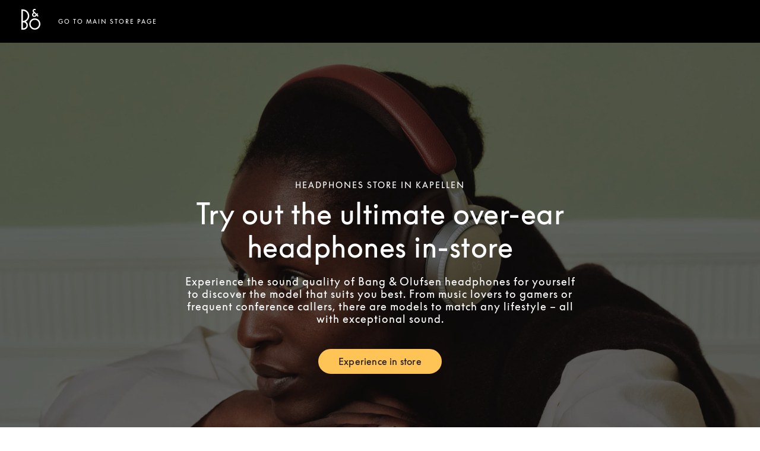

--- FILE ---
content_type: text/html; charset=utf-8
request_url: https://stores.bang-olufsen.com/en/belgium/kapellen/essenhoutstraat-52-56/headphones
body_size: 14283
content:
<!doctype html><html lang="en"><head><link rel="stylesheet" type="text/css" href="https://cloud.typography.com/6462894/6213212/css/fonts.css" /><meta http-equiv="Content-Type" content="text/html; charset=utf-8"/><meta http-equiv="X-UA-Compatible" content="IE=edge"><link rel="dns-prefetch" href="//www.yext-pixel.com"><link rel="dns-prefetch" href="//a.cdnmktg.com"><link rel="dns-prefetch" href="//a.mktgcdn.com"><link rel="dns-prefetch" href="//dynl.mktgcdn.com"><link rel="dns-prefetch" href="//dynm.mktgcdn.com"><link rel="dns-prefetch" href="//www.google-analytics.com"><meta name="viewport" content="width=device-width, initial-scale=1, maximum-scale=5"><meta name="format-detection" content="telephone=no"><meta name="msapplication-square70x70logo" content="../../../../permanent-b0b701/assets/images/favicons/stores.bang-olufsen.com/windows-tile-70x70.d5ba4486.png"><meta name="msapplication-square150x150logo" content="../../../../permanent-b0b701/assets/images/favicons/stores.bang-olufsen.com/windows-tile-150x150.70c53781.png"><meta name="msapplication-square310x310logo" content="../../../../permanent-b0b701/assets/images/favicons/stores.bang-olufsen.com/windows-tile-310x310.bc2670e7.png"><meta name="msapplication-TileImage" content="../../../../permanent-b0b701/assets/images/favicons/stores.bang-olufsen.com/windows-tile-144x144.1c971224.png"><link rel="apple-touch-icon-precomposed" sizes="152x152" href="../../../../permanent-b0b701/assets/images/favicons/stores.bang-olufsen.com/apple-touch-icon-152x152-precomposed.d4258551.png"><link rel="apple-touch-icon-precomposed" sizes="120x120" href="../../../../permanent-b0b701/assets/images/favicons/stores.bang-olufsen.com/apple-touch-icon-120x120-precomposed.ab5debac.png"><link rel="apple-touch-icon-precomposed" sizes="76x76" href="../../../../permanent-b0b701/assets/images/favicons/stores.bang-olufsen.com/apple-touch-icon-76x76-precomposed.343dca75.png"><link rel="apple-touch-icon-precomposed" sizes="60x60" href="../../../../permanent-b0b701/assets/images/favicons/stores.bang-olufsen.com/apple-touch-icon-60x60-precomposed.290bb275.png"><link rel="apple-touch-icon-precomposed" sizes="144x144" href="../../../../permanent-b0b701/assets/images/favicons/stores.bang-olufsen.com/apple-touch-icon-144x144-precomposed.bfff5bcc.png"><link rel="apple-touch-icon-precomposed" sizes="114x114" href="../../../../permanent-b0b701/assets/images/favicons/stores.bang-olufsen.com/apple-touch-icon-114x114-precomposed.6a6f8483.png"><link rel="apple-touch-icon-precomposed" sizes="72x72" href="../../../../permanent-b0b701/assets/images/favicons/stores.bang-olufsen.com/apple-touch-icon-72x72-precomposed.1b5436d5.png"><link rel="apple-touch-icon" sizes="57x57" href="../../../../permanent-b0b701/assets/images/favicons/stores.bang-olufsen.com/apple-touch-icon.3a4c060a.png"><meta name="mobile-web-app-capable" value="yes"><link rel="icon" sizes="192x192" href="../../../../permanent-b0b701/assets/images/favicons/stores.bang-olufsen.com/homescreen-192x192.20f53586.png"><link rel="shortcut icon" href="../../../../permanent-b0b701/assets/images/favicons/stores.bang-olufsen.com/favicon.e1958f6a.ico"><link rel="icon" type="image/png" sizes="64x64" href="../../../../permanent-b0b701/assets/images/favicons/stores.bang-olufsen.com/favicon.62e2459c.png"><meta name="description" content="Test the sound quality and active noise cancellation of Bang & Olufsen headphones to find the pair that best fits you."><meta name="keywords" content="location"><meta property="og:title" content="Headphone Quality Test in Kapellen"><meta property="og:description" content="Test the sound quality and active noise cancellation of Bang & Olufsen headphones to find the pair that best fits you."><meta property="og:image" content="https://dynl.mktgcdn.com/p/bywvh9shjNJg9OVsvT1So5hp6_iP9WscLyusjH42wSw/150x150.png"><meta property="og:type" content="website"><meta property="og:url" content="https://stores.bang-olufsen.com/en/belgium/kapellen/essenhoutstraat-52-56/headphones"><meta name="twitter:card" content="summary"><link rel="canonical" href="https://stores.bang-olufsen.com/en/belgium/kapellen/essenhoutstraat-52-56/headphones"><link rel="alternate" href="https://stores.bang-olufsen.com/da/belgien/kapellen/essenhoutstraat-52-56/hovedtelefoner" hreflang="da"><link rel="alternate" href="https://stores.bang-olufsen.com/de/belgien/kapellen/essenhoutstraat-52-56/kopfhorer" hreflang="de"><link rel="alternate" href="https://stores.bang-olufsen.com/en/belgium/kapellen/essenhoutstraat-52-56/headphones" hreflang="en"><link rel="alternate" href="https://stores.bang-olufsen.com/en_us/belgium/kapellen/essenhoutstraat-52-56/headphones" hreflang="en_US"><link rel="alternate" href="https://stores.bang-olufsen.com/es/belgica/kapellen/essenhoutstraat-52-56/auriculares" hreflang="es"><link rel="alternate" href="https://stores.bang-olufsen.com/fr/belgique/kapellen/essenhoutstraat-52-56/casques" hreflang="fr"><link rel="alternate" href="https://stores.bang-olufsen.com/it/belgio/kapellen/essenhoutstraat-52-56/cuffie" hreflang="it"><link rel="alternate" href="https://stores.bang-olufsen.com/ja/ヘルキー/kapellen/essenhoutstraat-52-56/headphones" hreflang="ja"><link rel="alternate" href="https://stores.bang-olufsen.com/ko/벨기에/kapellen/essenhoutstraat-52-56/headphones" hreflang="ko"><link rel="alternate" href="https://stores.bang-olufsen.com/nl/belgie/kapellen/essenhoutstraat-52-56/headphones" hreflang="nl"><link rel="alternate" href="https://stores.bang-olufsen.com/no/belgia/kapellen/essenhoutstraat-52-56/headphones" hreflang="no"><link rel="alternate" href="https://stores.bang-olufsen.com/ru/бельгия/kapellen/essenhoutstraat-52-56/headphones" hreflang="ru"><link rel="alternate" href="https://stores.bang-olufsen.com/sv/belgien/kapellen/essenhoutstraat-52-56/headphones" hreflang="sv"><link rel="alternate" href="https://stores.bang-olufsen.com/zh_hans/比利时/kapellen/essenhoutstraat-52-56/headphones" hreflang="zh_Hans"><link rel="alternate" href="https://stores.bang-olufsen.com/zh_hant/比利時/kapellen/essenhoutstraat-52-56/headphones" hreflang="zh_Hant"><title>Headphone Quality Test in Kapellen</title><script type="text/javascript">window.Yext = (function(Yext){Yext.BaseUrl = "../../../../"; return Yext})(window.Yext || {});</script><script type="text/javascript">window.Yext = (function(Yext){Yext.IsStaging = false; return Yext})(window.Yext || {});</script><script type="text/javascript">window.Yext = (function(Yext){Yext["locale"] = "en"; return Yext;})(window.Yext || {});</script><script id="monitoring-data" type="text/data">{"isStaging":false,"siteDomain":"stores.bang-olufsen.com","siteId":1361,"soyTemplateName":"intent.layout"}</script><script>var dataLayer = window.dataLayer = window.dataLayer || []; window.gtag = function () {dataLayer.push(arguments);}; gtag('consent', 'default', {'ad_storage': 'denied', 'analytics_storage': 'denied', wait_for_update: 500,}); gtag('set', 'ads_data_redaction', true);</script><script id="CookieConsent" src="https://policy.app.cookieinformation.com/uc.js" data-culture="EN" type="text/javascript"></script><script>(function(w, d, s, l, i) {w[l] = w[l] || []; w[l].push({'gtm.start': new Date().getTime(), event: 'gtm.js',}); var f = d.getElementsByTagName(s)[0], j = d.createElement(s), dl = l != 'dataLayer' ? '&l=' + l : ''; j.async = true; j.src = 'https://www.googletagmanager.com/gtm.js?id=' + i + dl; f.parentNode.insertBefore(j, f);})(window, document, 'script', 'dataLayer', 'GTM-5ZFDPC');</script><meta name="geo.position" content="51.312719;4.425363"><meta name="geo.placename" content="Kapellen,"><meta name="geo.region" content="Belgium-"><link rel="stylesheet" type="text/css" href="../../../../permanent-b0b701/stores.bang-olufsen.com/entity/main.dea29a1e.css" data-webpack-inline><script src="../../../../permanent-b0b701/stores.bang-olufsen.com/entity/main.47ad22f7.js" async defer data-webpack-inline></script><link id="page-url" itemprop="url" href="https://stores.bang-olufsen.com/en/belgium/kapellen/essenhoutstraat-52-56/headphones"><link rel="preload" href="https://www.google-analytics.com/analytics.js" as="script"><script>window.ga = window.ga || function() {(ga.q=ga.q||[]).push(arguments)}; ga.l=+new Date;</script><script type="text/javascript" id="BypassPagespeed-4903703f-js">!function(e){var t={};function n(r){if(t[r])return t[r].exports;var o=t[r]={i:r,l:!1,exports:{}};return e[r].call(o.exports,o,o.exports,n),o.l=!0,o.exports}n.m=e,n.c=t,n.d=function(e,t,r){n.o(e,t)||Object.defineProperty(e,t,{enumerable:!0,get:r})},n.r=function(e){"undefined"!=typeof Symbol&&Symbol.toStringTag&&Object.defineProperty(e,Symbol.toStringTag,{value:"Module"}),Object.defineProperty(e,"__esModule",{value:!0})},n.t=function(e,t){if(1&t&&(e=n(e)),8&t)return e;if(4&t&&"object"==typeof e&&e&&e.__esModule)return e;var r=Object.create(null);if(n.r(r),Object.defineProperty(r,"default",{enumerable:!0,value:e}),2&t&&"string"!=typeof e)for(var o in e)n.d(r,o,function(t){return e[t]}.bind(null,o));return r},n.n=function(e){var t=e&&e.__esModule?function(){return e.default}:function(){return e};return n.d(t,"a",t),t},n.o=function(e,t){return Object.prototype.hasOwnProperty.call(e,t)},n.p="permanent-b0b701/",n(n.s=355)}({138:function(e,t,n){"use strict";n.d(t,"a",function(){return r});var r=function(e){var t=document.getElementsByTagName("script")[0],n=document.createElement("script");n.async=1,n.src=e,t.parentNode.insertBefore(n,t)}},355:function(e,t,n){"use strict";n.r(t);var r=n(56),o=n(138);r.b.fromWindow().isGooglePageSpeed()||Object(o.a)("https://www.google-analytics.com/analytics.js")},56:function(e,t,n){"use strict";function r(e){"complete"===document.readyState||"loaded"===document.readyState||"interactive"===document.readyState?e.bind(this)():document.addEventListener("DOMContentLoaded",e.bind(this))}n.d(t,"a",function(){return r}),n.d(t,"b",function(){return o});var o=function(){function e(e){this.userAgent=e}return e.fromWindow=function(){return new this(window.navigator.userAgent)},e.prototype.isGooglePageSpeed=function(){return this.userAgent.indexOf("Google Page Speed Insights")>-1},e}()}});</script><script>(function () {ga('create', {'name': 'yext', 'trackingId': '', 'cookieDomain': 'auto'});})();</script><script>(function () {ga('yext.send', {"hitType":"pageview"});})();</script><script>(function(w,d,y){w['YextAnalyticsObject']=y; w[y]=w[y]||function(){(w[y].q=w[y].q||[]).push(arguments)}; w[y]('create',2103552,1361,false);})(window, document, 'ya');</script><script>ya('set',{"ids":30652055,"pageSetId":"Intent"});ya('pageview');</script><script>ga('yext.send', 'event', 'Geo', 'StateList Directory (count = 1)', 'Kapellen, ');</script><script>(function(w,d,s,l,i){w[l]=w[l]||[];w[l].push({'gtm.start': new Date().getTime(),event:'gtm.js'});var f=d.getElementsByTagName(s)[0], j=d.createElement(s),dl=l!='dataLayer'?'&l='+l:'';j.async=true;j.src= 'https://www.googletagmanager.com/gtm.js?id='+i+dl;f.parentNode.insertBefore(j,f);})(window,document,'script','dataLayer','GTM-5ZFDPC');</script></head><body class="Text"><noscript><iframe src="https://www.googletagmanager.com/ns.html?id=GTM-5ZFDPC" height="0" width="0" style="display:none;visibility:hidden"></iframe></noscript><main id="main" class="Main Main--intent" itemscope itemtype="https://schema.org/ElectronicsStore" itemid="https://stores.bang-olufsen.com/#30652055" itemref="page-url"><div class="Main-content"><link itemprop="image" href="//dynl.mktgcdn.com/p/bywvh9shjNJg9OVsvT1So5hp6_iP9WscLyusjH42wSw/150x150.png"><div class="IntentHeader" data-ya-scope="header"><div class="IntentHeader-container"><div class="IntentHeader-logoWrapper"><a class="IntentHeader-logoLink" href="https://www.bang-olufsen.com/en" data-ya-track="logo"target="_blank" rel="noopener noreferrer"><span class="sr-only">Bang &amp; Olufsen - Exist to Create</span><svg width="32px" height="35px" viewBox="0 0 32 35" version="1.1" xmlns="http://www.w3.org/2000/svg" xmlns:xlink="http://www.w3.org/1999/xlink"><g stroke="none" stroke-width="1" fill="none" fill-rule="evenodd"><g transform="translate(-40.000000, -50.000000)" fill="currentColor" fill-rule="nonzero"><g transform="translate(40.000000, 50.000000)"><path d="M22.6341463,35 C25.1358196,35 27.4878052,34.0071257 29.2566931,32.204188 C31.0256971,30.4012503 32,28.0041478 32,25.4544864 C32,22.904825 31.0256971,20.5078407 29.2566931,18.7049029 C27.4876892,16.9019652 25.1358196,15.9090909 22.6341463,15.9090909 C20.1324731,15.9090909 17.7804875,16.9019652 16.0114836,18.7049029 C14.2424797,20.5078407 13.2682927,22.9048249 13.2682927,25.4544864 C13.2682927,28.0041478 14.2424797,30.4012503 16.0114836,32.204188 C17.7804875,34.0071257 20.1324731,35 22.6341463,35 Z M15.6768604,25.4544864 C15.6768604,23.5605568 16.4006018,21.7799534 17.7146296,20.4407194 C19.0286573,19.1014854 20.7758632,18.3638609 22.6341464,18.3638609 C24.4924295,18.3638609 26.2395194,19.1014854 27.5535472,20.4407194 C28.8675749,21.7799534 29.5913163,23.5605568 29.5913163,25.4544864 C29.5913163,29.3642981 26.470254,32.5451118 22.6341464,32.5451118 C20.7758632,32.5451118 19.0286574,31.8076055 17.7146296,30.4683715 C16.4006019,29.1291375 15.6768604,27.3484159 15.6768604,25.4544864 Z"></path><path d="M9.97596723,23.9787474 C10.5983463,25.0823098 10.9272629,26.3403097 10.9272629,27.6166867 C10.9272629,29.588798 10.1644712,31.4429902 8.77930049,32.8375218 C7.39412978,34.2320534 5.55238394,35 3.59351057,35 L0.0387304888,35 L0,35 L0,34.9610078 L0,0.834446772 L0,0.795454545 L0.0387304888,0.795454545 L2.40468352,0.797339366 C5.30642779,0.797339366 8.03452844,1.93506417 10.0864252,4.0008275 C12.1383219,6.06659083 13.2682927,8.81312778 13.2682927,11.7344819 C13.2682927,15.7836654 11.0674415,19.4746153 7.52073517,21.3840563 C8.53463146,22.0329058 9.38330887,22.9279599 9.97596723,23.9787474 Z M8.36765741,17.7377531 C9.96040483,16.134242 10.8376328,14.0021566 10.8376328,11.7344819 C10.8376328,9.46680712 9.96040483,7.33472167 8.36765741,5.73121058 C6.78403683,4.136888 4.6813575,3.25561657 2.44341399,3.24548566 L2.44341399,20.223478 C4.6813575,20.2133471 6.78403683,19.3320757 8.36765741,17.7377531 Z M2.44341399,32.5529139 L3.59351054,32.5529139 C6.29703897,32.5529139 8.49660301,30.3384854 8.49660301,27.6166867 C8.49660301,26.2982547 7.98655408,25.0586318 7.0605327,24.1262346 C6.13439431,23.1939553 4.90309244,22.6804594 3.59351054,22.6804594 C3.59327651,22.6804594 2.64326799,22.6749228 2.44341399,22.6737448 L2.44341399,32.5529139 Z"></path><path d="M24.6168183,1.00004221 L24.5895425,1.02674378 L24.0457823,1.55939372 L23.2582958,2.33097652 C23.2582958,2.33097652 23.2303176,2.35848372 23.2302005,2.35848372 L23.2029247,2.33028596 C23.0871489,2.2111648 22.7604245,1.93390602 22.2273171,1.93390602 C21.8802236,1.93390602 21.5026937,2.0930795 21.2418761,2.34950648 C21.064993,2.52341186 20.8541616,2.82668165 20.8541616,3.28394574 C20.8541616,3.71347244 21.0130168,3.98578226 21.2719614,4.24370543 C21.7498149,4.71972968 25.6256721,8.53770645 25.6256721,8.53770645 L26.9340914,7.25131309 L26.9616013,7.22438135 L26.9889942,7.25142819 L28.3178997,8.56475326 L28.3451755,8.59180009 L28.3176656,8.61861673 L27.0094803,9.89821959 L28.8506559,11.7084007 L28.8780488,11.7353325 L28.850773,11.7622642 L27.5288913,13.0709856 L27.5013814,13.0981475 L27.4738714,13.0711007 L25.6322276,11.2604592 C25.3270429,11.5521046 25.0113225,11.8625101 24.4510563,12.4133447 C23.8273417,13.0265597 22.9090952,13.4366357 21.9945947,13.5102952 C21.2286479,13.571985 20.0996869,13.433298 19.0715177,12.4224371 C18.3385828,11.7018404 17.9512195,10.8088346 17.9512195,9.83998258 C17.9512195,8.83867435 18.3769797,7.79811943 19.0622697,7.1243656 L19.8024625,6.40204257 L20.2440263,5.97136494 C20.2208477,5.94846145 20.1939231,5.92256554 20.1599747,5.89022444 C19.781157,5.53147986 18.8940494,4.6911866 18.8940494,3.27715524 C18.8940494,2.45631267 19.2309583,1.63328334 19.8181491,1.01903254 C20.4465463,0.36185209 21.3021638,0 22.2273171,0 C23.4397443,0 24.2189193,0.600784933 24.5754949,0.958838953 L24.6168183,1.00004221 Z M24.2490047,9.8916593 L21.6276005,7.34108554 L20.455209,8.49385602 C20.1152564,8.82797072 19.9123853,9.31400803 19.9123853,9.79383033 C19.9123853,10.2683584 20.1000381,10.7037548 20.455209,11.0529467 C21.2669277,11.8510008 22.3865235,11.714961 23.0583513,11.0618088 C23.6173297,10.5183401 24.128078,10.0120465 24.2490047,9.8916593 Z"></path></g></g></g></svg></a></div><div class="IntentHeader-linkWrapper"><a class="IntentHeader-link" href="../../../../en/belgium/kapellen/essenhoutstraat-52-56" data-ya-track="link">Go to main store page</a></div></div></div><div class="IntentHero" style="background-image: linear-gradient(0deg, #0009, #0009), url(//dynl.mktgcdn.com/p/St-WsOfHncZceJqYmGjHzeEyW2desTfRR_p3HhsUuH0/1900x1069.png)" data-ya-scope="hero"><div class="IntentHero-container"><div class="IntentHero-wrapper"><h1 class="IntentHero-title" itemprop="name">Headphones Store in Kapellen</h1><div class="IntentHero-subtitle">Try out the ultimate over-ear headphones in-store</div><div class="IntentHero-description"><p>Experience the sound quality of Bang &amp; Olufsen headphones for yourself to discover the model that suits you best. From music lovers to gamers or frequent conference callers, there are models to match any lifestyle – all with exceptional sound.</p>
</div><div class="IntentHero-ctas"><a class="IntentHero-cta Button--secondary" href="https://www.google.com/maps/place/?q=place_id:ChIJe9sOiAMJxEcRmu1jxGtwKxU"target="_blank" rel="noopener noreferrer" data-ya-track="cta#">Experience in store</a></div></div></div></div><div class="IntentCore" data-ya-scope="core"><div class="IntentCore-container l-container"><div class="IntentCore-infoWrapper IntentCore-wrapper"><div class="IntentCore-titleWrapper"><h2 class="IntentCore-title">Bang &amp; Olufsen Kapellen</h2></div><div class="IntentCore-info"><div class="IntentCore-contactWrapper IntentCore-row"><h3 class="IntentCore-heading l-hidden-xs">Contact Info</h3><div class="IntentCore-address"><span class="coordinates" itemprop="geo" itemscope itemtype="http://schema.org/GeoCoordinates"><meta itemprop="latitude" content="51.312719"><meta itemprop="longitude" content="4.425363"></span><address class="c-address" itemscope itemtype="http://schema.org/PostalAddress" itemprop="address" data-country="BE"><meta itemprop="addressLocality" content="Kapellen" /><meta itemprop="streetAddress" content="Essenhoutstraat 52-56" /><div class=c-AddressRow><span class="c-address-street-1">Essenhoutstraat 52-56</span> </div><div class=c-AddressRow><span class="c-address-postal-code" itemprop="postalCode">2950</span>  <span class="c-address-city">Kapellen</span> </div><div class=c-AddressRow><abbr title="Belgium" aria-label="Belgium" class="c-address-country-name c-address-country-be" itemprop="addressCountry">BE</abbr></div></address></div><div class="IntentCore-phone" itemprop="telephone"><a class="IntentCore-phoneLink" href="tel:+32 3 664 75 68" data-ya-track="telephone">+32 3 664 75 68</a></div><div class="IntentCore-links"><div class="IntentCore-link IntentCore-link--directions"><div class="c-get-directions"><div class="c-get-directions-button-wrapper"><a class="c-get-directions-button " href='https://maps.google.com/maps?cid=1525436506953739674'target="_blank" rel="noopener noreferrer"data-ga-category="Get Directions"data-ya-track="directions">Get Directions</a></div></div></div><div class="IntentCore-link"><a class="IntentCore-email Link--normal" href="mailto:info@vanhavere.be" data-ya-track="email">Email Us</a></div><div class="IntentCore-link"><a class="IntentCore-cta Link--normal" href="https://www.bang-olufsen.com/en/find-store/BEOU000009"target="_blank" rel="noopener noreferrer"data-ya-track="cta">Book demo</a></div></div></div><div class="IntentCore-hoursWrapper IntentCore-row"><div class="IntentCore-hours"><h2 class="IntentCore-heading l-hidden-xs">Opening hours</h2><div class="c-location-hours-collapse"><button class="c-hours-toggle collapsed" data-toggle="collapse" data-target="#c-hours-collapse"data-ya-track="hours"aria-expanded="false"><span class="c-location-hours-today js-location-hours" data-days='[{"day":"MONDAY","intervals":[],"isClosed":true},{"day":"TUESDAY","intervals":[{"end":1230,"start":1000},{"end":1800,"start":1330}],"isClosed":false},{"day":"WEDNESDAY","intervals":[{"end":1230,"start":1000},{"end":1800,"start":1330}],"isClosed":false},{"day":"THURSDAY","intervals":[{"end":1230,"start":1000},{"end":1800,"start":1330}],"isClosed":false},{"day":"FRIDAY","intervals":[{"end":1230,"start":1000},{"end":1800,"start":1330}],"isClosed":false},{"day":"SATURDAY","intervals":[{"end":1700,"start":1000}],"isClosed":false},{"day":"SUNDAY","intervals":[],"isClosed":true}]' data-showOpenToday=""data-disableTodayFirst=""><span class="c-location-hours-today-details-row js-day-of-week-row" data-day-of-week-start-index="0" data-day-of-week-end-index="0" itemprop="openingHours" content="Mo Closed"><span class="c-location-hours-today-day-status">Closed Today  </span> <span class="c-location-hours-today-day-hours"></span></span><span class="c-location-hours-today-details-row js-day-of-week-row" data-day-of-week-start-index="1" data-day-of-week-end-index="1" itemprop="openingHours" content="Tu 10:00-12:30 13:30-18:00"><span class="c-location-hours-today-day-status">Open Today:  </span> <span class="c-location-hours-today-day-hours"><span class="c-location-hours-today-day-hours-intervals-instance "><span class="c-location-hours-today-day-hours-intervals-instance-open">10:00</span><span class="c-location-hours-today-day-hours-intervals-instance-separator" aria-label="To"> - </span><span class="c-location-hours-today-day-hours-intervals-instance-close">12:30</span></span><span class="c-location-hours-today-day-hours-interval-separator">,&nbsp;</span><span class="c-location-hours-today-day-hours-intervals-instance "><span class="c-location-hours-today-day-hours-intervals-instance-open">13:30</span><span class="c-location-hours-today-day-hours-intervals-instance-separator" aria-label="To"> - </span><span class="c-location-hours-today-day-hours-intervals-instance-close">18:00</span></span></span></span><span class="c-location-hours-today-details-row js-day-of-week-row" data-day-of-week-start-index="2" data-day-of-week-end-index="2" itemprop="openingHours" content="We 10:00-12:30 13:30-18:00"><span class="c-location-hours-today-day-status">Open Today:  </span> <span class="c-location-hours-today-day-hours"><span class="c-location-hours-today-day-hours-intervals-instance "><span class="c-location-hours-today-day-hours-intervals-instance-open">10:00</span><span class="c-location-hours-today-day-hours-intervals-instance-separator" aria-label="To"> - </span><span class="c-location-hours-today-day-hours-intervals-instance-close">12:30</span></span><span class="c-location-hours-today-day-hours-interval-separator">,&nbsp;</span><span class="c-location-hours-today-day-hours-intervals-instance "><span class="c-location-hours-today-day-hours-intervals-instance-open">13:30</span><span class="c-location-hours-today-day-hours-intervals-instance-separator" aria-label="To"> - </span><span class="c-location-hours-today-day-hours-intervals-instance-close">18:00</span></span></span></span><span class="c-location-hours-today-details-row js-day-of-week-row" data-day-of-week-start-index="3" data-day-of-week-end-index="3" itemprop="openingHours" content="Th 10:00-12:30 13:30-18:00"><span class="c-location-hours-today-day-status">Open Today:  </span> <span class="c-location-hours-today-day-hours"><span class="c-location-hours-today-day-hours-intervals-instance "><span class="c-location-hours-today-day-hours-intervals-instance-open">10:00</span><span class="c-location-hours-today-day-hours-intervals-instance-separator" aria-label="To"> - </span><span class="c-location-hours-today-day-hours-intervals-instance-close">12:30</span></span><span class="c-location-hours-today-day-hours-interval-separator">,&nbsp;</span><span class="c-location-hours-today-day-hours-intervals-instance "><span class="c-location-hours-today-day-hours-intervals-instance-open">13:30</span><span class="c-location-hours-today-day-hours-intervals-instance-separator" aria-label="To"> - </span><span class="c-location-hours-today-day-hours-intervals-instance-close">18:00</span></span></span></span><span class="c-location-hours-today-details-row js-day-of-week-row" data-day-of-week-start-index="4" data-day-of-week-end-index="4" itemprop="openingHours" content="Fr 10:00-12:30 13:30-18:00"><span class="c-location-hours-today-day-status">Open Today:  </span> <span class="c-location-hours-today-day-hours"><span class="c-location-hours-today-day-hours-intervals-instance "><span class="c-location-hours-today-day-hours-intervals-instance-open">10:00</span><span class="c-location-hours-today-day-hours-intervals-instance-separator" aria-label="To"> - </span><span class="c-location-hours-today-day-hours-intervals-instance-close">12:30</span></span><span class="c-location-hours-today-day-hours-interval-separator">,&nbsp;</span><span class="c-location-hours-today-day-hours-intervals-instance "><span class="c-location-hours-today-day-hours-intervals-instance-open">13:30</span><span class="c-location-hours-today-day-hours-intervals-instance-separator" aria-label="To"> - </span><span class="c-location-hours-today-day-hours-intervals-instance-close">18:00</span></span></span></span><span class="c-location-hours-today-details-row js-day-of-week-row" data-day-of-week-start-index="5" data-day-of-week-end-index="5" itemprop="openingHours" content="Sa 10:00-17:00"><span class="c-location-hours-today-day-status"></span> <span class="c-location-hours-today-day-hours"><span class="c-location-hours-today-day-hours-intervals-instance js-location-hours-interval-instance" data-twenty-four-hour-clock="true" data-open-interval-start="1000" data-open-interval-end="1700" data-midnight-text="Open until midnight" data-open-until-text="Open Now - Closes at"data-close-at-text="Closed at"><span class="c-location-hours-today-day-hours-intervals-instance-open">10:00</span><span class="c-location-hours-today-day-hours-intervals-instance-separator" aria-label="To"> - </span><span class="c-location-hours-today-day-hours-intervals-instance-close">17:00</span></span></span></span><span class="c-location-hours-today-details-row js-day-of-week-row" data-day-of-week-start-index="6" data-day-of-week-end-index="6" itemprop="openingHours" content="Su Closed"><span class="c-location-hours-today-day-status">Closed Today  </span> <span class="c-location-hours-today-day-hours"></span></span></span></button><div id="c-hours-collapse" class="c-hours-collapse collapse"><div class="c-location-hours-details-wrapper js-location-hours" data-days='[{"day":"MONDAY","intervals":[],"isClosed":true},{"day":"TUESDAY","intervals":[{"end":1230,"start":1000},{"end":1800,"start":1330}],"isClosed":false},{"day":"WEDNESDAY","intervals":[{"end":1230,"start":1000},{"end":1800,"start":1330}],"isClosed":false},{"day":"THURSDAY","intervals":[{"end":1230,"start":1000},{"end":1800,"start":1330}],"isClosed":false},{"day":"FRIDAY","intervals":[{"end":1230,"start":1000},{"end":1800,"start":1330}],"isClosed":false},{"day":"SATURDAY","intervals":[{"end":1700,"start":1000}],"isClosed":false},{"day":"SUNDAY","intervals":[],"isClosed":true}]' data-showOpenToday=""data-disableTodayFirst=""><table class="c-location-hours-details"><thead class = "sr-only"><tr><th>Day of the Week</th><th>Hours</th></tr></thead><tbody><tr class="c-location-hours-details-row"><td class="c-location-hours-details-row-day">Mon</td><td class="c-location-hours-details-row-intervals">Closed</td></tr><tr class="c-location-hours-details-row"><td class="c-location-hours-details-row-day">Tue</td><td class="c-location-hours-details-row-intervals"><span class="c-location-hours-details-row-intervals-instance "><span class="c-location-hours-details-row-intervals-instance-open">10:00</span><span class="c-location-hours-details-row-intervals-instance-separator" aria-label="To"> - </span><span class="c-location-hours-details-row-intervals-instance-close">12:30</span></span><span class="c-location-hours-details-row-intervals-instance "><span class="c-location-hours-details-row-intervals-instance-open">13:30</span><span class="c-location-hours-details-row-intervals-instance-separator" aria-label="To"> - </span><span class="c-location-hours-details-row-intervals-instance-close">18:00</span></span></td></tr><tr class="c-location-hours-details-row"><td class="c-location-hours-details-row-day">Wed</td><td class="c-location-hours-details-row-intervals"><span class="c-location-hours-details-row-intervals-instance "><span class="c-location-hours-details-row-intervals-instance-open">10:00</span><span class="c-location-hours-details-row-intervals-instance-separator" aria-label="To"> - </span><span class="c-location-hours-details-row-intervals-instance-close">12:30</span></span><span class="c-location-hours-details-row-intervals-instance "><span class="c-location-hours-details-row-intervals-instance-open">13:30</span><span class="c-location-hours-details-row-intervals-instance-separator" aria-label="To"> - </span><span class="c-location-hours-details-row-intervals-instance-close">18:00</span></span></td></tr><tr class="c-location-hours-details-row"><td class="c-location-hours-details-row-day">Thu</td><td class="c-location-hours-details-row-intervals"><span class="c-location-hours-details-row-intervals-instance "><span class="c-location-hours-details-row-intervals-instance-open">10:00</span><span class="c-location-hours-details-row-intervals-instance-separator" aria-label="To"> - </span><span class="c-location-hours-details-row-intervals-instance-close">12:30</span></span><span class="c-location-hours-details-row-intervals-instance "><span class="c-location-hours-details-row-intervals-instance-open">13:30</span><span class="c-location-hours-details-row-intervals-instance-separator" aria-label="To"> - </span><span class="c-location-hours-details-row-intervals-instance-close">18:00</span></span></td></tr><tr class="c-location-hours-details-row"><td class="c-location-hours-details-row-day">Fri</td><td class="c-location-hours-details-row-intervals"><span class="c-location-hours-details-row-intervals-instance "><span class="c-location-hours-details-row-intervals-instance-open">10:00</span><span class="c-location-hours-details-row-intervals-instance-separator" aria-label="To"> - </span><span class="c-location-hours-details-row-intervals-instance-close">12:30</span></span><span class="c-location-hours-details-row-intervals-instance "><span class="c-location-hours-details-row-intervals-instance-open">13:30</span><span class="c-location-hours-details-row-intervals-instance-separator" aria-label="To"> - </span><span class="c-location-hours-details-row-intervals-instance-close">18:00</span></span></td></tr><tr class="c-location-hours-details-row"><td class="c-location-hours-details-row-day">Sat</td><td class="c-location-hours-details-row-intervals"><span class="c-location-hours-details-row-intervals-instance "><span class="c-location-hours-details-row-intervals-instance-open">10:00</span><span class="c-location-hours-details-row-intervals-instance-separator" aria-label="To"> - </span><span class="c-location-hours-details-row-intervals-instance-close">17:00</span></span></td></tr><tr class="c-location-hours-details-row"><td class="c-location-hours-details-row-day">Sun</td><td class="c-location-hours-details-row-intervals">Closed</td></tr></tbody></table></div></div></div></div></div></div></div></div></div><div class="Event" data-ya-scope="event"><div class="Event-container l-container"><div class="Event-imageWrapper"><span class="sr-only">Event Image</span><img class="IntentCore-image" data-object-fit="cover" src="//dynl.mktgcdn.com/p/G1a2_kTtcm_2Z7dkpMWIZNW-j6MfnRrGF5deR_ofuKY/1800x1500.jpg" alt="Listening to Headphones"></div><div class="Event-info"><h2 class="Event-title Heading--redesignFlag">Try headphones in Kapellen before you buy</h2><div class="Event-desc">Want to know how our headphones really sound? Test them out using your own favourite music by visiting our Bang &amp; Olufsen shop in Kapellen. In Bang &amp; Olufsen Kapellen at Essenhoutstraat 52-56 you can try out which headphones would suit you best. Experiment with everything from sound quality to features and fit in the comfort of our welcoming store.</div><div class="Event-disclaimer">Test our noise-cancelling over-ear headphones Beoplay H95, Beoplay HX, and Beoplay Portal now.</div><div class="Event-ctaWrapper"><a class="Event-cta Button--primary" href="https://www.google.com/maps/place/?q=place_id:ChIJe9sOiAMJxEcRmu1jxGtwKxU" data-ya-track="cta"target="_blank" rel="noopener noreferrer">Get directions</a></div></div></div></div><div class="Featured" data-ya-scope="featured"><div class="Featured-container"><h2 class="Featured-title Heading--redesignFlag">Bang & Olufsen Headphones</h2><h2 class="Featured-desc">See the various colours and models in a store near you.</h2><div class="Featured-carouselWrapper"><ul class="Featured-carousel js-featured-carousel"><li class="Featured-item"><div class="Featured-imageWrapper"><img class="Featured-image" data-object-fit="cover" src="//dynl.mktgcdn.com/p/N9c6DklU687dBEltGOPGAw4k-uV5mTn8JLAjQK2wCF8/1880x940.jpg" alt="Beoplay H95 Headphones"></div><span class="Featured-subTitle Heading--redesignBrow">Beoplay H95</span></li><li class="Featured-item"><div class="Featured-imageWrapper"><img class="Featured-image" data-object-fit="cover" src="//dynl.mktgcdn.com/p/RhVABl1pLWWBvZUZcLQuvQbs5Brz11fl79YfOHrIPdg/1900x950.jpg" alt="Beoplay EQ Earphones"></div><span class="Featured-subTitle Heading--redesignBrow">Beoplay EQ</span></li><li class="Featured-item"><div class="Featured-imageWrapper"><img class="Featured-image" data-object-fit="cover" src="//dynl.mktgcdn.com/p/NzO4NlN3yHXTd0Ve8BnMcCBEyAL4jRNT-PRgJS0240U/1880x940.jpg" alt="Beoplay HX Headphones"></div><span class="Featured-subTitle Heading--redesignBrow">Beoplay HX</span></li></ul></div></div></div><div class="TextModule" data-ya-scope="textmodule"><div class="TextModule-container l-container"><h2 class="TextModule-title Heading--redesignFlag">Our headphone selection</h2><div class="TextModule-desc">Iconic design, quality materials, and uncompromising attention to detail – discover the full range of Bang & Olufsen headphones. Every pair is optimised to reproduce sound as the artist intended, it's up to you which stye and features suit you best. And with active noise cancellation, you can enjoy every moment to the fullest. Listen to music your way, whether you're travelling, working or just relaxing with your favourite playlist.</div><div class="TextModule-ctaWrapper"><a class="TextModule-cta Button--secondary" href="https://www.bang-olufsen.com/en/int/headphones/filter/noise-cancelling"target="_blank" rel="noopener noreferrer" data-ya-track="cta">Noise Cancelling Headphones</a></div></div></div><div class="FAQ" data-ya-scope="faq" itemscope itemtype="http://schema.org/FAQPage"><div class="FAQ-container l-container"><h2 class="FAQ-heading Heading--redesignFlag">FAQs about trying Bang & Olufsen Headphones</h2><div class="FAQ-services"><div class="FAQ-service js-faq" aria-expanded="false" itemprop="mainEntity" itemscope itemtype="http://schema.org/Question"><button class="FAQ-titleBtn js-faq-button" data-toggle="collapse" data-target=".FAQ-collapse--0" aria-expanded="false" data-ya-track="expand#"><h3 class="Heading--brow FAQ-subtitle" itemprop="name">Where can I try B&O headphones?<span class="sr-only FAQ-expandText">Click to expand this description and continue reading</span><span class="sr-only FAQ-collapseText">Click to collapse this description</span></h3></button><div class="FAQ-contentWrapper FAQ-collapse--0 collapse" itemprop="acceptedAnswer" itemscope itemtype="http://schema.org/Answer"><div class="FAQ-content"><div class="FAQ-text" itemprop="text"><div class="FAQ-desc"><p>Visit Bang &amp; Olufsen Kapellen at Essenhoutstraat 52-56 to try out our headphones and find the right fit.</p>
</div></div></div></div></div></div></div></div><div class="Event" data-ya-scope="event"><div class="Event-container l-container"><div class="Event-imageWrapper"><span class="sr-only">Event Image</span><img class="IntentCore-image" data-object-fit="cover" src="//dynl.mktgcdn.com/p/rvV52w0MZ0k3pAo-QjPILqQMREGaJnkKj1tYRxAsEC0/1900x1197.jpg" alt=""></div><div class="Event-info"><h2 class="Event-title Heading--redesignFlag">Find the best headphones for you</h2><div class="Event-desc">Visit Bang &amp; Olufsen Kapellen and bring your own playlist to discover why the Bang &amp; Olufsen sound is loved by so many people around the world. You&#39;ll have the chance to test different Beoplay headphone models without any obligation, so you can find your perfect match.</div></div></div></div><div class="Promo Promo--intent" data-ya-scope="promo"><img class="Promo-icon" src="../../../../permanent-b0b701/assets/images/icons/in-store.1d87cb4e.svg" alt=""><h2 class="Promo-title Heading--redesignFlag">Experience In-Store</h2><div class="Promo-desc">Your new headphones need to fit perfectly to you. We can help you make the right choice.</div><div class="Promo-ctaWrapper"><a class="Promo-cta Button--primary" href="https://www.bang-olufsen.com/en/find-store/BEOU000009" data-ya-track="cta"target="_blank" rel="noopener noreferrer">Book demo</a></div></div><div class="IntentProducts" data-ya-scope="products"><div class="IntentProducts-container l-container"><h2 class="IntentProducts-title Heading--redesignFlag">Explore More Products and Services</h2><div class="IntentProducts-carouselWrapper"><ul class="IntentProducts-carousel js-intent-products-carousel"><li class="IntentProducts-item"><a class="IntentProducts-link" href="../../../../en/belgium/kapellen/essenhoutstraat-52-56/home-theater" data-ya-track="cta#"><div class="IntentProducts-imageWrapper"><img class="IntentProducts-image" data-object-fit="cover" src="//dynl.mktgcdn.com/p/PzsF6ul1HBgALO73JZrVBJFbLIYUC4kjlMyHfuvCDqY/1900x1069.jpg" alt=""></div><div class="IntentProducts-ctaWrapper"><span class="IntentProducts-subTitle Heading--redesignBrow">Home Theater</span></div></a></li><li class="IntentProducts-item"><a class="IntentProducts-link" href="../../../../en/belgium/kapellen/essenhoutstraat-52-56/audio-installation" data-ya-track="cta#"><div class="IntentProducts-imageWrapper"><img class="IntentProducts-image" data-object-fit="cover" src="//dynl.mktgcdn.com/p/QjBBmFOAAVarvOgmQQdCbbd7Pa0opeEJ_EN7xGUA33A/1900x1069.jpg" alt="Experiencing Home Audio Installation"></div><div class="IntentProducts-ctaWrapper"><span class="IntentProducts-subTitle Heading--redesignBrow">Home Audio Installation</span></div></a></li><li class="IntentProducts-item"><a class="IntentProducts-link" href="../../../../en/belgium/kapellen/essenhoutstraat-52-56/gift-ideas" data-ya-track="cta#"><div class="IntentProducts-imageWrapper"><img class="IntentProducts-image" data-object-fit="cover" src="//dynl.mktgcdn.com/p/3Cxj_fDd_HuwrndHe9cFMsffmtCq-brXCSDRcq5FZp8/1900x1069.webp" alt=""></div><div class="IntentProducts-ctaWrapper"><span class="IntentProducts-subTitle Heading--redesignBrow">Gift ideas</span></div></a></li></ul></div></div></div></div></main><div class="Main-breadcrumbsWrapper"><div class="l-container-no-padding Main-breadcrumbs" role="navigation"><nav class="c-bread-crumbs" data-ya-scope="breadcrumbs"><ol class="c-bread-crumbs-list" itemscope itemtype="http://schema.org/BreadcrumbList"><li class="c-bread-crumbs-item" itemscope itemprop="itemListElement" itemtype="http://schema.org/ListItem"><link itemprop="item" href="../../../../en/index.html"><a href="../../../../en/index.html" data-ya-track="#"><span class="c-bread-crumbs-name"itemprop="name"aria-current="page">All Stores</span></a><meta itemprop="position" content="1" /></li><li class="c-bread-crumbs-item" itemscope itemprop="itemListElement" itemtype="http://schema.org/ListItem"><link itemprop="item" href="../../../../en/belgium"><a href="../../../../en/belgium" data-ya-track="#"><span class="c-bread-crumbs-name"itemprop="name"aria-current="page">BE</span></a><meta itemprop="position" content="2" /></li><li class="c-bread-crumbs-item" itemscope itemprop="itemListElement" itemtype="http://schema.org/ListItem"><link itemprop="item" href="../../../../en/belgium/kapellen"><a href="../../../../en/belgium/kapellen" data-ya-track="#"><span class="c-bread-crumbs-name"itemprop="name"aria-current="page">Kapellen</span></a><meta itemprop="position" content="3" /></li><li class="c-bread-crumbs-item" itemscope itemprop="itemListElement" itemtype="http://schema.org/ListItem"><link itemprop="item" href="../../../../en/belgium/kapellen/essenhoutstraat-52-56"><a href="../../../../en/belgium/kapellen/essenhoutstraat-52-56" data-ya-track="#"><span class="c-bread-crumbs-name"itemprop="name"aria-current="page">Essenhoutstraat 52-56</span></a><meta itemprop="position" content="4" /></li><li class="c-bread-crumbs-item"><span class="c-bread-crumbs-name"aria-current="page">Headphones</span></li></ol></nav></div></div><footer class="Footer" data-ya-scope="footer"><div class="l-container-no-padding Footer-wrapper"><div class="Footer-logoWrapper"><a href="https://www.bang-olufsen.com/en"><img data-src="../../../../permanent-b0b701/assets/images/logo_new.504c8de9.svg" class="Footer-logo" alt="Global Bang &amp; Olufsen website"></a></div><div class="Footer-colWrapper"><div class="Footer-col"><div class="Footer-localeSelector"><ul class="Footer-localeList js-localeList"><li class="Footer-locale Footer-locale--selectedLocale Text--list js-currentLocale" data-ya-track="language">English</li><li class="Footer-locale Text--list"><a href="../../../../de/belgien/kapellen/essenhoutstraat-52-56/kopfhorer" data-ya-track="language_Deutsch">Deutsch</a></li><li class="Footer-locale Text--list"><a href="../../../../nl/belgie/kapellen/essenhoutstraat-52-56/headphones" data-ya-track="language_Nederlands">Nederlands</a></li><li class="Footer-locale Text--list"><a href="../../../../zh_hant/比利時/kapellen/essenhoutstraat-52-56/headphones" data-ya-track="language_中文 (繁體)">中文 (繁體)</a></li><li class="Footer-locale Text--list"><a href="../../../../zh_hans/比利时/kapellen/essenhoutstraat-52-56/headphones" data-ya-track="language_中文 (简体)">中文 (简体)</a></li><li class="Footer-locale Text--list"><a href="../../../../da/belgien/kapellen/essenhoutstraat-52-56/hovedtelefoner" data-ya-track="language_Dansk">Dansk</a></li><li class="Footer-locale Text--list"><a href="../../../../it/belgio/kapellen/essenhoutstraat-52-56/cuffie" data-ya-track="language_Italiano">Italiano</a></li><li class="Footer-locale Text--list"><a href="../../../../ru/бельгия/kapellen/essenhoutstraat-52-56/headphones" data-ya-track="language_Русский">Русский</a></li><li class="Footer-locale Text--list"><a href="../../../../ko/벨기에/kapellen/essenhoutstraat-52-56/headphones" data-ya-track="language_한국어">한국어</a></li><li class="Footer-locale Text--list"><a href="../../../../fr/belgique/kapellen/essenhoutstraat-52-56/casques" data-ya-track="language_Français">Français</a></li><li class="Footer-locale Text--list"><a href="../../../../es/belgica/kapellen/essenhoutstraat-52-56/auriculares" data-ya-track="language_Español">Español</a></li><li class="Footer-locale Text--list"><a href="../../../../ja/ヘルキー/kapellen/essenhoutstraat-52-56/headphones" data-ya-track="language_日本語">日本語</a></li></ul></div></div><div class="Footer-col"><h2 class="Heading--sub Footer-groupHeading">B&amp;O CATEGORIES</h2><a class="Text--list Footer-link" href="https://www.bang-olufsen.com/en/headphones" data-ya-track="link#" target="_blank" rel="noopener noreferrer">Headphones</a><a class="Text--list Footer-link" href="https://www.bang-olufsen.com/en/speakers" data-ya-track="link#" target="_blank" rel="noopener noreferrer">Speakers</a><a class="Text--list Footer-link" href="https://www.bang-olufsen.com/en/televisions" data-ya-track="link#" target="_blank" rel="noopener noreferrer">Televisions</a><a class="Text--list Footer-link" href="https://www.bang-olufsen.com/en/accessories" data-ya-track="link#" target="_blank" rel="noopener noreferrer">Accessories</a></div><div class="Footer-col"><h2 class="Heading--sub Footer-groupHeading">B&amp;O POLICIES</h2><a class="Text--list Footer-link" href="https://corporate.bang-olufsen.com/en/legal/privacy-policy" data-ya-track="link#" target="_blank" rel="noopener noreferrer">Privacy Policy</a><a class="Text--list Footer-link" href="https://corporate.bang-olufsen.com/en/legal/cookie-policy" data-ya-track="link#" target="_blank" rel="noopener noreferrer">Cookie Policy</a><a class="Text--list Footer-link" href="https://corporate.bang-olufsen.com/en/legal/accessibility" data-ya-track="link#" target="_blank" rel="noopener noreferrer">Accessibility</a><a class="Text--list Footer-link" href="https://corporate.bang-olufsen.com/en/legal" data-ya-track="link#" target="_blank" rel="noopener noreferrer">Policies and Terms</a></div><div class="Footer-col"><h2 class="Heading--sub Footer-groupHeading">B&amp;O COMPANY</h2><a class="Text--list Footer-link" href="https://corporate.bang-olufsen.com/en/press" data-ya-track="link#" target="_blank" rel="noopener noreferrer">Press</a><a class="Text--list Footer-link" href="https://corporate.bang-olufsen.com/en" data-ya-track="link#" target="_blank" rel="noopener noreferrer">Corporate</a><a class="Text--list Footer-link" href="https://investor.bang-olufsen.com" data-ya-track="link#" target="_blank" rel="noopener noreferrer">Investors</a><a class="Text--list Footer-link" href="https://bang-olufsen.zendesk.com/hc/en-us" data-ya-track="link#" target="_blank" rel="noopener noreferrer">Customer support</a></div><div class="Footer-col"><div class="Footer-socialRow"><a href="https://www.facebook.com/bangolufsen/" class="Footer-socialLink Social-link" data-ya-track="social_Facebook" target="_blank" rel="noopener noreferrer"><span class="sr-only">Facebook</span><svg width="32px" height="32px" viewBox="0 0 32 32" version="1.1" xmlns="http://www.w3.org/2000/svg" xmlns:xlink="http://www.w3.org/1999/xlink"><g id="Styles" stroke="none" stroke-width="1" fill="none" fill-rule="evenodd"><g id="*Guides/Styles" transform="translate(-205.000000, -4760.000000)"><g id="Icons" transform="translate(100.000000, 4668.000000)"><g id="Elements/Icons/Social/Facebook" transform="translate(105.000000, 92.000000)"><g id="📐-Spacers/▫️Spacer"><rect id="Padding" x="0" y="0" width="32" height="32"></rect></g><g id="Group" stroke-width="1" fill-rule="evenodd"><circle class="background-black" id="Oval-2" stroke="#000000" stroke-width="1.4" fill="#000" fill-rule="nonzero" cx="16" cy="16" r="15.3"></circle><circle class="background-white" id="Oval-2" stroke="#000000" stroke-width="1.4" fill="transparent" fill-rule="nonzero" cx="16" cy="16" r="15.3"></circle><path d="M19.2778442,16.4504753 L17.1331475,16.4504753 C17.1331475,19.8345461 17.1331475,24 17.1331475,24 L13.9551308,24 C13.9551308,24 13.9551308,19.8749263 13.9551308,16.4504753 L12.4444444,16.4504753 L12.4444444,13.7822353 L13.9551308,13.7822353 L13.9551308,12.056375 C13.9551308,10.8203212 14.5498473,8.88888889 17.1623523,8.88888889 L19.5173238,8.897804 L19.5173238,11.4879056 C19.5173238,11.4879056 18.086287,11.4879056 17.8080446,11.4879056 C17.5298022,11.4879056 17.1342095,11.6253032 17.1342095,12.2147493 L17.1342095,13.7827598 L19.5555556,13.7827598 L19.2778442,16.4504753 Z" id="Path" fill="currentColor" fill-rule="nonzero"></path></g></g></g></g></g></svg></a><a href="https://www.instagram.com/bangolufsen/?hl=en" class="Footer-socialLink Social-link" data-ya-track="social_Instagram" target="_blank" rel="noopener noreferrer"><span class="sr-only">Instagram</span><svg width="32px" height="32px" viewBox="0 0 32 32" version="1.1" xmlns="http://www.w3.org/2000/svg" xmlns:xlink="http://www.w3.org/1999/xlink"><g id="Styles" stroke="none" stroke-width="1" fill="none" fill-rule="evenodd"><g id="*Guides/Styles" transform="translate(-100.000000, -4760.000000)"><g id="Icons" transform="translate(100.000000, 4668.000000)"><g id="Elements/Icons/Social/Instagram" transform="translate(0.000000, 92.000000)"><g id="📐-Spacers/▫️Spacer"><rect id="Padding" x="0" y="0" width="32" height="32"></rect></g><g id="Group" stroke-width="1" fill-rule="evenodd"><circle class="background-black" id="Oval-2" stroke="#000000" stroke-width="1.4" fill="#000" fill-rule="nonzero" cx="16" cy="16" r="15.3"></circle><circle class="background-white" id="Oval-2" stroke="#000000" stroke-width="1.4" fill="transparent" fill-rule="nonzero" cx="16" cy="16" r="15.3"></circle><g id="glyph-logo_May2016" transform="translate(8.888889, 8.888889)" fill="currentColor"><path d="M7.10888183,0.00448677249 C5.17821517,0.00448677249 4.93612698,0.012670194 4.17789065,0.0472663139 C3.42123457,0.0817777778 2.90446561,0.201961199 2.45228924,0.377707231 C1.98481834,0.55935097 1.5883739,0.802426808 1.19314286,1.19762963 C0.797940035,1.59286067 0.554864198,1.98930511 0.373220459,2.45677601 C0.197474427,2.90895238 0.0772910053,3.42572134 0.0427795414,4.18237743 C0.00818342152,4.94061376 0,5.18270194 0,7.11336861 C0,9.04400705 0.00818342152,9.28609524 0.0427795414,10.0443316 C0.0772910053,10.8009877 0.197474427,11.3177566 0.373220459,11.769933 C0.554864198,12.2374039 0.797940035,12.6338483 1.19314286,13.0290794 C1.5883739,13.4242822 1.98481834,13.667358 2.45228924,13.84903 C2.90446561,14.0247478 3.42123457,14.1449312 4.17789065,14.1794427 C4.93612698,14.2140388 5.17821517,14.2222222 7.10888183,14.2222222 C9.03952028,14.2222222 9.28160847,14.2140388 10.0398448,14.1794427 C10.7965009,14.1449312 11.3132698,14.0247478 11.7654462,13.84903 C12.2329171,13.667358 12.6293616,13.4242822 13.0245926,13.0290794 C13.4197954,12.6338483 13.6628713,12.2374039 13.8445432,11.769933 C14.020261,11.3177566 14.1404444,10.8009877 14.1749559,10.0443316 C14.209552,9.28609524 14.2177354,9.04400705 14.2177354,7.11336861 C14.2177354,5.18270194 14.209552,4.94061376 14.1749559,4.18237743 C14.1404444,3.42572134 14.020261,2.90895238 13.8445432,2.45677601 C13.6628713,1.98930511 13.4197954,1.59286067 13.0245926,1.19762963 C12.6293616,0.802426808 12.2329171,0.55935097 11.7654462,0.377707231 C11.3132698,0.201961199 10.7965009,0.0817777778 10.0398448,0.0472663139 C9.28160847,0.012670194 9.03952028,0.00448677249 7.10888183,0.00448677249 Z M7.10888183,1.28536155 C9.00701235,1.28536155 9.23185891,1.29261376 9.98146032,1.32681481 C10.6745679,1.35841975 11.0509771,1.47422928 11.3014744,1.57158377 C11.6332981,1.70054321 11.8701093,1.85458907 12.1188571,2.10336508 C12.3676332,2.35211287 12.521679,2.58892416 12.6506384,2.9207478 C12.7479929,3.17124515 12.8638025,3.54765432 12.8954074,4.2407619 C12.9296085,4.99036332 12.9368607,5.21520988 12.9368607,7.11336861 C12.9368607,9.01149912 12.9296085,9.23634568 12.8954074,9.98594709 C12.8638025,10.6790547 12.7479929,11.0554638 12.6506384,11.3059612 C12.521679,11.6377848 12.3676332,11.8745961 12.1188571,12.1233439 C11.8701093,12.3721199 11.6332981,12.5261658 11.3014744,12.6551252 C11.0509771,12.7524797 10.6745679,12.8682892 9.98146032,12.8998942 C9.23197178,12.9340952 9.00715344,12.9413474 7.10888183,12.9413474 C5.21058201,12.9413474 4.98579189,12.9340952 4.23627513,12.8998942 C3.54316755,12.8682892 3.16675838,12.7524797 2.91626102,12.6551252 C2.58443739,12.5261658 2.3476261,12.3721199 2.09887831,12.1233439 C1.85013051,11.8745961 1.69605644,11.6377848 1.567097,11.3059612 C1.4697425,11.0554638 1.35393298,10.6790547 1.32232804,9.98594709 C1.28812698,9.23634568 1.28087478,9.01149912 1.28087478,7.11336861 C1.28087478,5.21520988 1.28812698,4.99036332 1.32232804,4.2407619 C1.35393298,3.54765432 1.4697425,3.17124515 1.567097,2.9207478 C1.69605644,2.58892416 1.85010229,2.35211287 2.09887831,2.10336508 C2.3476261,1.85458907 2.58443739,1.70054321 2.91626102,1.57158377 C3.16675838,1.47422928 3.54316755,1.35841975 4.23627513,1.32681481 C4.98587654,1.29261376 5.2107231,1.28536155 7.10888183,1.28536155 L7.10888183,1.28536155 Z" id="Fill-1"></path><path d="M7.10888183,9.48297707 C5.8001552,9.48297707 4.73924515,8.42206702 4.73924515,7.11336861 C4.73924515,5.80464198 5.8001552,4.74373192 7.10888183,4.74373192 C8.41758025,4.74373192 9.4784903,5.80464198 9.4784903,7.11336861 C9.4784903,8.42206702 8.41758025,9.48297707 7.10888183,9.48297707 Z M7.10888183,3.46285714 C5.09274074,3.46285714 3.45837037,5.09722751 3.45837037,7.11336861 C3.45837037,9.12948148 5.09274074,10.7638519 7.10888183,10.7638519 C9.12499471,10.7638519 10.7593651,9.12948148 10.7593651,7.11336861 C10.7593651,5.09722751 9.12499471,3.46285714 7.10888183,3.46285714 L7.10888183,3.46285714 Z" id="Fill-4"></path><path d="M11.7566702,3.31863139 C11.7566702,3.78977072 11.3747302,4.17168254 10.9035908,4.17168254 C10.4324797,4.17168254 10.0505397,3.78977072 10.0505397,3.31863139 C10.0505397,2.84749206 10.4324797,2.46555203 10.9035908,2.46555203 C11.3747302,2.46555203 11.7566702,2.84749206 11.7566702,3.31863139" id="Fill-5"></path></g></g></g></g></g></g></svg></a><a href="https://twitter.com/BangOlufsen?ref_src=twsrc%5Egoogle%7Ctwcamp%5Eserp%7Ctwgr%5Eauthor" class="Footer-socialLink Social-link" data-ya-track="social_Twitter" target="_blank" rel="noopener noreferrer"><span class="sr-only">Twitter</span><svg width="32px" height="32px" viewBox="0 0 32 32" version="1.1" xmlns="http://www.w3.org/2000/svg" xmlns:xlink="http://www.w3.org/1999/xlink"><g id="Styles" stroke="none" stroke-width="1" fill="none" fill-rule="evenodd"><g id="*Guides/Styles" transform="translate(-520.000000, -4760.000000)"><g id="Icons" transform="translate(100.000000, 4668.000000)"><g id="Elements/Icons/Social/Twitter" transform="translate(420.000000, 92.000000)"><g id="📐-Spacers/▫️Spacer"><rect id="Padding" x="0" y="0" width="32" height="32"></rect></g><circle class="background-black" id="Oval-2" stroke="#000000" stroke-width="1.4" fill="#000" fill-rule="nonzero" cx="16" cy="16" r="15.3"></circle><circle class="background-white" id="Oval-2" stroke="#000000" stroke-width="1.4" fill="transparent" fill-rule="nonzero" cx="16" cy="16" r="15.3"></circle><path fill="currentColor" d="M22.3602282,13.2349366 L22.3702054,13.6599456 C22.3702054,17.9999494 19.0688983,23 13.031148,23 C11.1780172,23 9.45316499,22.4566771 8,21.5249689 C8.25666661,21.5549586 8.51826701,21.5716256 8.78326624,21.5716256 C10.3214568,21.5716256 11.7363027,21.0466145 12.859507,20.1666069 C11.4230072,20.1399616 10.2114334,19.1899416 9.7931578,17.8866246 C9.99478526,17.9249478 10.1981121,17.9433144 10.4114162,17.9433144 C10.7113905,17.9433144 11.0013328,17.9049912 11.2763093,17.8299897 C9.77479314,17.526639 8.6432563,16.2016659 8.6432563,14.6116652 L8.6432563,14.5699977 C9.08652973,14.8166586 9.59147551,14.9633174 10.1297518,14.981684 C9.24983811,14.3933492 8.66989875,13.388339 8.66989875,12.2499926 C8.66989875,11.6483352 8.83156254,11.0850009 9.11317219,10.6000127 C10.731345,12.5866774 13.1510938,13.8933387 15.8791496,14.0300192 C15.8224659,13.7899922 15.7941788,13.5383422 15.7941788,13.281703 C15.7941788,11.470042 17.264009,10 19.0771761,10 C20.0204067,10 20.8736779,10.3983088 21.4735717,11.0366447 C22.2201634,10.8882863 22.9234475,10.6149801 23.5583712,10.2399722 C23.3133812,11.006655 22.7934696,11.64998 22.1151834,12.0566223 C22.7768043,11.9782764 23.411728,11.7999283 24,11.5399448 C23.5600706,12.1965924 23.0017851,12.7749489 22.3602282,13.2349366 Z" id="Path" fill-rule="nonzero"></path></g></g></g></g></svg></a><a href="https://www.youtube.com/user/bangolufsen" class="Footer-socialLink Social-link" data-ya-track="social_YouTube" target="_blank" rel="noopener noreferrer"><span class="sr-only">YouTube</span><svg width="32px" height="32px" viewBox="0 0 32 32" version="1.1" xmlns="http://www.w3.org/2000/svg" xmlns:xlink="http://www.w3.org/1999/xlink"><g id="Styles" stroke="none" stroke-width="1" fill="none" fill-rule="evenodd"><g id="*Guides/Styles" transform="translate(-625.000000, -4760.000000)"><g id="Icons" transform="translate(100.000000, 4668.000000)"><g id="Elements/Icons/Social/YouTube" transform="translate(525.000000, 92.000000)"><g id="📐-Spacers/▫️Spacer"><rect id="Padding" x="0" y="0" width="32" height="32"></rect></g><circle class="background-black" id="Oval-2" stroke="#000000" stroke-width="1.4" fill="#000" fill-rule="nonzero" cx="16" cy="16" r="15.3"></circle><circle class="background-white" id="Oval-2" stroke="#000000" stroke-width="1.4" fill="transparent" fill-rule="nonzero" cx="16" cy="16" r="15.3"></circle><path fill="currentColor" d="M14.3636364,18.8214435 L14.3636364,14.1785565 L18.5454545,16.5000887 L14.3636364,18.8214435 Z M23.6656364,12.7176855 C23.4816364,12.0415403 22.9394545,11.5091048 22.2510909,11.3284032 C21.0033636,11 16,11 16,11 C16,11 10.9966364,11 9.74890909,11.3284032 C9.06054545,11.5091048 8.51836364,12.0415403 8.33436364,12.7176855 C8,13.943121 8,16.5 8,16.5 C8,16.5 8,19.0567903 8.33436364,20.2823145 C8.51836364,20.9584597 9.06054545,21.4908952 9.74890909,21.6716855 C10.9966364,22 16,22 16,22 C16,22 21.0033636,22 22.2510909,21.6716855 C22.9394545,21.4908952 23.4816364,20.9584597 23.6656364,20.2823145 C24,19.0567903 24,16.5 24,16.5 C24,16.5 24,13.943121 23.6656364,12.7176855 L23.6656364,12.7176855 Z" id="Fill-1" fill-rule="evenodd"></path></g></g></g></g></svg></a></div></div></div><p class="Footer-copyright Text--copyright">&copy; Bang & Olufsen <span class="c-copy-date">2015</span></p></div></footer><script>(function(w, d){var b = d.getElementsByTagName('body')[0]; var s = d.createElement("script"); var v = !("IntersectionObserver" in w) ? "8.17.0" : "10.19.0"; s.async = true;s.src = "https://cdn.jsdelivr.net/npm/vanilla-lazyload@" + v + "/dist/lazyload.min.js"; w.lazyLoadOptions = {'threshold': 200}; b.appendChild(s);}(window, document));</script></body></html>